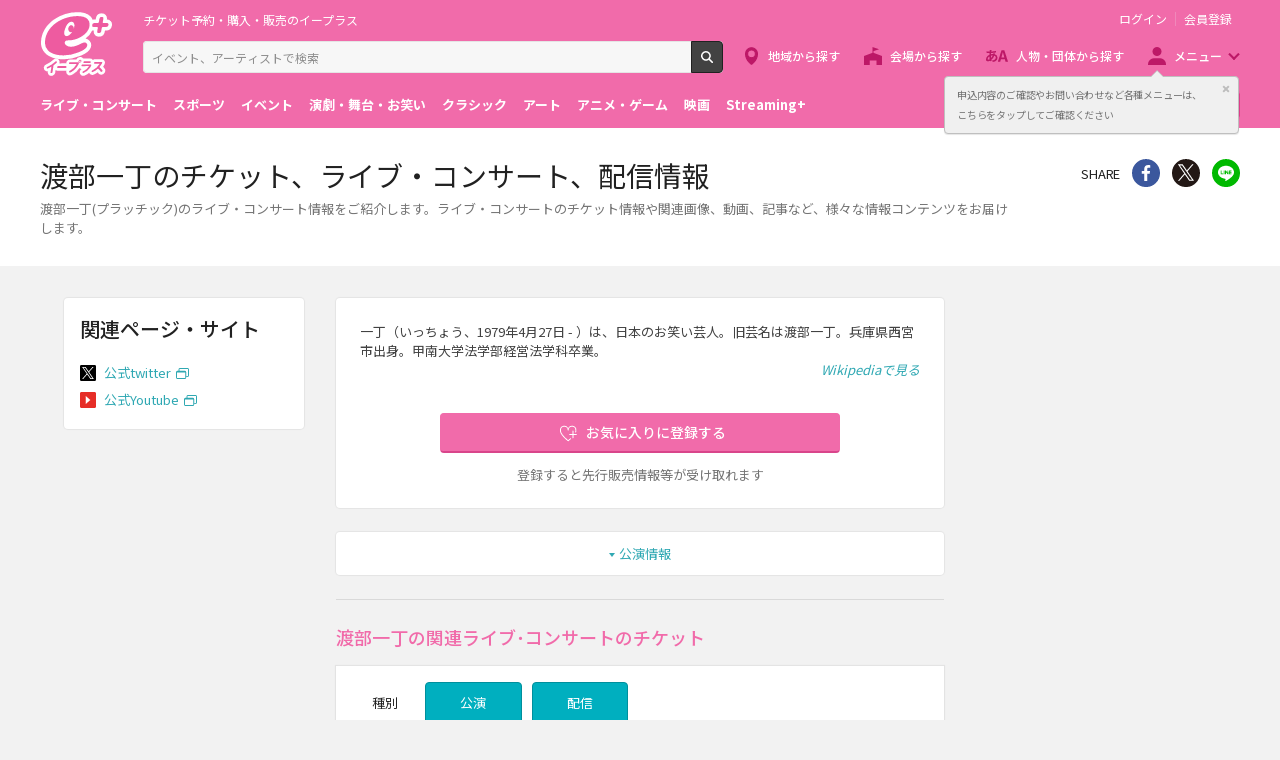

--- FILE ---
content_type: text/html;charset=UTF-8
request_url: https://eplus.jp/sf/word/0000091755
body_size: 10842
content:
<!DOCTYPE html><html  lang="ja">
<head  prefix="og: http://ogp.me/ns# fb: http://ogp.me/ns/fb# article: http://ogp.me/ns/article#">
<meta http-equiv="Content-Type" content="text/html; charset=UTF-8">
<script>var holidays = ['2/11/2025','2/23/2025','2/24/2025','3/20/2025','4/29/2025','5/3/2025','5/4/2025','5/5/2025','5/6/2025','7/21/2025','8/11/2025','9/15/2025','9/23/2025','10/13/2025','11/3/2025','11/23/2025','11/24/2025','1/1/2026','1/12/2026','2/11/2026','2/23/2026','3/20/2026','4/29/2026','5/3/2026','5/4/2026','5/5/2026','5/6/2026','7/20/2026','8/11/2026','9/21/2026','9/22/2026','9/23/2026','10/12/2026','11/3/2026','11/23/2026'];</script><meta name="author" content="">
<meta name="keywords" content="">
<title>渡部一丁(プラッチック)のチケット、ライブ・コンサート、配信情報 - イープラス</title><link rel="canonical" href="https://eplus.jp/sf/word/0000091755"><meta name="viewport" content="width=device-width, initial-scale=1.0, minimum-scale=1.0">



<link rel="preconnect" href="https://fonts.gstatic.com/" crossorigin>
<!-- Google Tag Manager -->
<script>(function(w,d,s,l,i){w[l]=w[l]||[];w[l].push({'gtm.start':
new Date().getTime(),event:'gtm.js'});var f=d.getElementsByTagName(s)[0],
j=d.createElement(s),dl=l!='dataLayer'?'&l='+l:'';j.async=true;j.src=
'https://www.googletagmanager.com/gtm.js?id='+i+dl;f.parentNode.insertBefore(j,f);
})(window,document,'script','dataLayer','GTM-WMJR4T');</script>
<!-- End Google Tag Manager -->


    <link rel="shortcut icon" href="/s/eplus/img/favicon.ico">
    <link rel="stylesheet" href="/s/eplus/css/lib.css?date=20180731204758">
    <link rel="stylesheet" href="/s/eplus/css/style.css?date=20250116052708">

    <script src="/s/eplus/js/lib.js?date=20210218060407"></script>
    <script src="/s/eplus/js/main.js?date=20220203062035"></script>
    <script src="/s/eplus/js/gtm/gtm.js?date=20190111175648"></script>
    <script src="/s/eplus/js/sys.js?date=20200319061151"></script>
    <script src="/s/eplus/js/jquery.cookie.js"></script>
    <script src="/s/eplus/js/frontutils.js?date=20191121061714"></script>
    <script src="/s/eplus/js/common.js?date=20211118060956"></script>
    <script type="text/javascript" src="/s/eplus/js/property.js?date=20251120060324"></script>
    <script type="text/javascript" src="/s/eplus/js/ui.js?date=20200108135457"></script>
    <link rel="stylesheet" href="/s/eplus/css/tume.css?date=20180731141753">
<script src="/s/eplus/js/seeMore.js?date=20211118061038"></script>
<script src="/s/eplus/js/webStorage.js?date=20181002152255"></script>
<script src="/s/eplus/js/w4.js?date=20211118061042"></script>
<script src="/s/eplus/js/recomOkiniiriCom.js?date=20190919061529"></script>


<!-- ユニバーサルリンク設定項目 -->
<link href="android-app://jp.eplus.android.all.app/https/eplus.jp/sf/word/0000091755" rel="alternate">
<meta content="app-id=465887673" name="apple-itunes-app">




<!-- ※基本共通設定 --><meta property="og:title" content="渡部一丁(プラッチック)のチケット、ライブ・コンサート、配信情報 - イープラス" /><meta property="og:type" content="website" /><meta property="og:url" content="https://eplus.jp/sf/word/0000091755" /><meta property="og:image" content="https://eplus.jp/s/eplus/img/webclip.png" /><meta property="og:site_name" content="EPLUS" /><meta property="og:description" content="渡部一丁(ワタナベイッチョウ)のライブ・コンサート情報をご紹介！ライブ・コンサートのチケット情報や関連画像、動画、記事など、渡部一丁の様々な情報コンテンツをお届けします。" /><!-- Facebook用設定 --><meta property="fb:app_id" content="1358129764232519" /><!-- ※Twitter共通設定 --><meta name="twitter:card" content="summary" /></head>
<body >



<!-- Google Tag Manager (noscript) -->
<noscript><iframe src="https://www.googletagmanager.com/ns.html?id=GTM-WMJR4T" height="0" width="0" style="display:none;visibility:hidden"></iframe></noscript>
<!-- End Google Tag Manager (noscript) -->

    <div class="wrap">
<div class="header">
        <div class="header__inner">
          <div class="header__logo">

            <p class="header-logo"><a class="header-logo__trigger" href="/">チケット予約・購入・販売のイープラス</a></p>

          </div>
          <div class="header__search">
            <div class="header-search">
              <form class="header-search__form" action="/sf/search">
                <input name="block" type="hidden" value="true">
                <!-- BEGIN .form-search-->
                <div class="form-search">
                  <input name="keyword" class="form-search__input" id="head_keyword" type="text" placeholder="イベント、アーティストで検索" value="" maxlength="40">
                  <button class="form-search__button" id="head_search" type="submit">検索</button>
                </div>
                <!-- END .form-search-->
              </form>
            </div>
          </div>
          <div class="header__tool">
            <div class="header-tool">
              <ul class="header-tool__list">
                <li id="on-headerLink1" class="header-tool__item header-tool__item--check hidden"><a class="header-tool__trigger" href="/jyoukyou">申込み履歴</a></li>
                <li id="on-headerLink2" class="header-tool__item header-tool__item--support hidden"><a class="header-tool__trigger" href="http://support-qa.eplus.jp/hc/ja">お客さまサポート</a></li>
                <li id="off-headerLink1" class="header-tool__item header-tool__item--login hidden"><a id="login" class="header-tool__trigger" href="javascript:void(0);">ログイン</a></li>
                <li id="off-headerLink2" class="header-tool__item header-tool__item--register hidden"><a class="header-tool__trigger" href="/touroku">会員登録</a></li>
                <li class="header-tool__item header-tool__item--menu">
                  <button class="header-tool__trigger" type="button" role="button" data-toggle="menu-modal" aria-expanded="false" aria-controls="js-menu-modal">メニュー</button>
                </li>
              </ul>
            </div>
          </div>
          <div class="header__navigation">
            <div class="header-navigation">
              <ul class="header-navigation__list">
                <li class="header-navigation__item header-navigation__item--area"><a class="header-navigation__trigger" href="/sf/area">地域から探す</a></li>
                <li class="header-navigation__item header-navigation__item--venue"><a class="header-navigation__trigger" href="/sf/venue">会場から探す</a></li>
                <li class="header-navigation__item header-navigation__item--patron"><a class="header-navigation__trigger" href="/sf/word">人物・団体から探す</a></li>
                <li class="header-navigation__item header-navigation__item--menu">
                  <button class="header-navigation__trigger" role="button" aria-expanded="false" aria-controls="js-header-menu" type="button" data-action="hover" data-toggle="pulldown">メニュー</button>
                </li>
              </ul>
            </div>
          </div>
          <div class="header__modal" id="js-menu-modal" aria-expanded="false" aria-hidden="true">
            <div class="header-modal">
              <div class="header-modal__content">
                <div class="header__menu" id="js-header-menu" aria-expanded="false" aria-hidden="true">
                  <div class="header-menu">
                    <ul class="header-menu__list">
                      <li class="header-menu__item"><a class="header-menu__trigger" href="http://support-qa.eplus.jp/hc/ja">お客さまサポート  </a></li>
                      <li class="header-menu__item"><a class="header-menu__trigger" href="/sf/guide/service">はじめての方へ</a></li>
                      <li class="header-menu__item"><a class="header-menu__trigger" href="/jyoukyou">申込み履歴</a></li>
                      <li class="header-menu__item"><a class="header-menu__trigger" href="/sf/history">閲覧履歴</a></li>
                      <li class="header-menu__item"><a class="header-menu__toggle header-menu__title" role="button" aria-expanded="true" aria-controls="js-header-menu-member-list" href="#" data-toggle="collapse">会員メニュー</a>
                        <ul class="header-menu__list" id="js-header-menu-member-list" aria-expanded="true" aria-hidden="false">
                          <li class="header-menu__item"><a class="header-menu__trigger" id="headerMenu1" href="javascript:void(0)">ログアウト</a></li>
                          <li class="header-menu__item"><a class="header-menu__trigger" id="headerMenu2" href="javascript:void(0)">ID/パスワード案内</a></li>
                          <li class="header-menu__item"><a class="header-menu__trigger" id="headerMenu4" href="javascript:void(0)">登録情報変更 </a></li>
                          <li class="header-menu__item"><a class="header-menu__trigger" id="headerMenu5" href="javascript:void(0)">お気に入り登録と受信エリア設定</a></li>
                          <li class="header-menu__item"><a class="header-menu__trigger" id="headerMenu6" href="javascript:void(0)">メールマガジン設定</a></li>
                          <li class="header-menu__item"><a class="header-menu__trigger" id="headerMenu9" href="javascript:void(0)">クリップした公演</a></li>
                          <li class="header-menu__item"><a class="header-menu__trigger" id="headerMenu7" href="javascript:void(0)">得チケ</a></li>
                          <li class="header-menu__item"><a class="header-menu__trigger" id="headerMenu8" href="javascript:void(0)">退会</a></li>
                        </ul>
                      </li>
                    </ul>
                  </div>
                </div>
                <div class="header__genre">
                  <div class="header-genre"><a class="header-genre__toggle header-genre__title" role="button" aria-expanded="false" aria-controls="js-header-menu-list" href="#" data-toggle="collapse">ジャンルで探す</a>
                    <ul class="header-genre__list" id="js-header-menu-list">
                      <li class="header-genre__item header-genre__item--genre1"><a class="header-genre__trigger" href="/sf/live">ライブ・コンサート</a>
                      </li>
                      <li class="header-genre__item header-genre__item--genre2"><a class="header-genre__trigger" href="/sf/sports">スポーツ</a>
                      </li>
                      <li class="header-genre__item header-genre__item--genre3"><a class="header-genre__trigger" href="/sf/event">イベント</a>
                      </li>
                      <li class="header-genre__item header-genre__item--genre4"><a class="header-genre__trigger" href="/sf/play">演劇・舞台・お笑い</a>
                      </li>
                      <li class="header-genre__item header-genre__item--genre5"><a class="header-genre__trigger" href="/sf/classic">クラシック</a>
                      </li>
                      <li class="header-genre__item header-genre__item--genre6"><a class="header-genre__trigger" href="/sf/art">アート</a>
                      </li>
                      <li class="header-genre__item header-genre__item--genre7"><a class="header-genre__trigger" href="/sf/anime">アニメ・ゲーム</a>
                      </li>
                      <li class="header-genre__item header-genre__item--genre8"><a class="header-genre__trigger" href="/sf/movie">映画</a>
                      </li>
                      <li class="header-genre__item header-genre__item--genre221"><a class="header-genre__trigger" href="/sf/streamingplus">Streaming+</a></li>

                    </ul>
                  </div>
                </div>
                <div class="header__consignment">
                  <div class="header-consignment"><a class="header-consignment__trigger" href="https://wos.eplus.jp/">主催者向け販売サービス</a></div>
                </div>
              </div>
              <button class="header-modal__close" role="button" aria-expanded="false" aria-controls="js-menu-modal" type="button" data-toggle="menu-modal"><span class="header-modal__close-icon">閉じる</span></button>
            </div>
          </div>
        </div>
      </div>
<main role="main" data-template="W4">
  <!-- BEGIN .page-breadcrumbs-->
  <div class="page-breadcrumbs app-hidden">
    <div class="page-breadcrumbs__inner">
      <!-- BEGIN .breadcrumb-list-->
      <div class="breadcrumb-list">
        <ul class="breadcrumb-list__list" itemscope="itemscope" itemtype="http://schema.org/BreadcrumbList">
<li class="breadcrumb-list__item" itemscope="itemscope" itemprop="itemListElement" itemtype="http://schema.org/ListItem"><a class="breadcrumb-list__trigger" href="/" itemprop="item"><span class="breadcrumb-list__name" itemprop="name">TOP</span></a><meta itemprop="position" content="1"></li><li class="breadcrumb-list__item" itemscope="itemscope" itemprop="itemListElement" itemtype="http://schema.org/ListItem"><a class="breadcrumb-list__trigger" href="/sf/live" itemprop="item"><span class="breadcrumb-list__name" itemprop="name">ライブ･コンサート</span></a><meta itemprop="position" content="2"></li><li class="breadcrumb-list__item"><strong class="breadcrumb-list__name">渡部一丁 チケット</strong></li></ul>

      </div>
      <!-- END .breadcrumb-list-->
    </div>
  </div>
  <!-- END .page-breadcrumbs-->
  <!-- BEGIN .page-header-->
  <header class="page-header">
    <div class="page-header__inner">
      <div class="page-header__content">
        <h1 class="page-header__title">渡部一丁のチケット、ライブ・コンサート、配信情報</h1>
        <div class="page-header__outline app-hidden">
            <div class="page-header__outline">
    <p>渡部一丁(プラッチック)のライブ・コンサート情報をご紹介します。ライブ・コンサートのチケット情報や関連画像、動画、記事など、様々な情報コンテンツをお届けします。</p>
  </div>
        </div>
      </div>
      <div class="page-header__share">
        <aside class="share">
                          <h4 class="share__title">SHARE</h4>
<!-- facewbook-->
                <div id="fb-root"></div>
                <script>(function(d, s, id) {
                  var js, fjs = d.getElementsByTagName(s)[0];
                  if (d.getElementById(id)) return;
                  js = d.createElement(s); js.id = id;
                  js.src = 'https://connect.facebook.net/ja_JP/sdk.js#xfbml=1&version=v2.10';
                  fjs.parentNode.insertBefore(js, fjs);
                }(document, 'script', 'facebook-jssdk'));</script>
                <div class="share__item share__item--facebook fb-share-button" data-href="https://eplus.jp/sf/word/0000091755" data-layout="button" data-size="small" data-mobile-iframe="true">
                  <a class="share__trigger fb-xfbml-parse-ignore" target="_blank" rel="noopener noreferrer" href="https://www.facebook.com/sharer/sharer.php?u=https://eplus.jp/sf/word/0000091755&amp;src=sdkpreparse">シェア</a>
                </div>
<!-- twitter-->
                <div class="share__item share__item--twitter">
                  <a class="share__trigger" target="_blank" rel="noopener noreferrer" href="https://twitter.com/intent/tweet?url=https://eplus.jp/sf/word/0000091755" onclick="window.open(this.href, 'tweetwindow', 'width=550, height=450,personalbar=0,toolbar=0,scrollbars=1,resizable=1'); return false;">Twitter</a>
                </div>
<!-- line-->
                <div class="share__item share__item--line">
                  <a class="share__trigger" onclick="window.open(this.href, 'Linewindow', 'width=554, height=470, menubar=no, toolbar=no, scrollbars=yes'); return false;" rel="nofollow noopener noreferrer" target="_blank" href="https://line.me/R/msg/text/?https://eplus.jp/sf/word/0000091755">line</a>
                </div>
        </aside>
        <!-- BEGIN .spotify-->
        <aside class="spotify" style="display:none;">
          <h4 class="spotify__title">曲を聴く</h4>
          <ul class="spotify__list">
            <li class="spotify__item spotify__item--facebook"><a class="spotify__trigger" href="#spotify">Facebook</a></li>
          </ul>
        </aside>
<script>
$(function(){
  if (!$('#spotify').hasClass('hidden')) {
    $('aside.spotify').attr('style', '');
  }
});
</script>
        <!-- END .spotify-->
      </div>
    </div>
  </header>
  <!-- END .page-header-->
  <div class="page-content">
    <div class="column column--column3">
      <div class="column__main">
        <div class="section section--word-profile">
          <div class="block-word">
  <div class="block-word__content">


    <div class="block-word__text-button">

  
      <!-- wiki -->
      <blockquote class="block-word__wikipedia app-hidden" cite="https://ja.wikipedia.org/wiki/渡部一丁">
        <p id="word_description_200">一丁（いっちょう、1979年4月27日 - ）は、日本のお笑い芸人。旧芸名は渡部一丁。兵庫県西宮市出身。甲南大学法学部経営法学科卒業。</p>
        <footer>
          <cite><a class="block-word__more " id="a_tag_tsuzukiwoyomu" href="https://ja.wikipedia.org/wiki/渡部一丁" style="display:block; text-align:right;" target="_blank" rel="nofollow">Wikipediaで見る</a></cite>
        </footer>
      </blockquote>
  

      <div class="block-word__register">
        <div class="w4_okiniiri block-word__button">
          <!-- BEGIN form-button-->
          <button class="button button--favorite button--block button--large loading" type="button" id="0000091755" name="渡部一丁">お気に入りに登録する</button>
          <!-- END form-button-->
        </div>
        <div class="block-word__notice">
          <p>登録すると先行販売情報等が受け取れます</p>
        </div>
      </div>
    </div>
  </div>
  
</div>
        </div>
        <div class="section app-hidden ">
          <!-- BEGIN .block-anchor-->
          <div class="block-anchor">
            <div class="block-anchor__list">
              <div class="block-anchor__item"><a class="block-anchor__trigger" href="#anchor-1"><span class="block-anchor__name">公演情報</span></a></div>
              
              <div class="block-anchor__item"><a class="block-anchor__trigger" href="#spice_shinchaku_kiji"><span class="block-anchor__name">関連記事</span></a></div>
              
            </div>
          </div>
          <!-- END .block-anchor-->
        </div>
        <!-- BEGIN .section-header__nav-->
        <section class="section section--divider section--ticket-list" id="anchor-1">
          <!-- BEGIN .section-header__nav-->
          <header class="section-header">
            <div class="section-header__content">
              <h2 class="section-header__title">渡部一丁の関連ライブ･コンサートのチケット</h2>
              
            </div>
          </header>

<div class="section__content">
  <div class="block-filter block-filter--main ">
                    <div class="block-filter__content">
                      <form action="#" method="get" id="sys-w4-filter">
                        <div class="filter">
                          <div class="filter__content">
                            <div class="filter__content-row">
                              <div class="filter__content-col">
                                <fieldset class="filter__section">
                                  <!-- BEGIN .filter-section-->
                                  <div class="filter-section filter-section--type">
                                    <div class="filter-section__header">
                                      <legend class="filter-section__title">種別</legend>
                                    </div>
                                    <div class="filter-section__content">
                                      <div class="filter-section__row">
                                        <div class="filter-section__col">
                                          <!-- BEGIN form-checkbox-->
                                          <div class="form-checkbox--button">
                                            <input class="sys-checkbox--public" type="checkbox" id="koen_kind-1" name="koenKind" value="1" checked="checked"/>
                                            <label class="form-checkbox__label" for="koen_kind-1">公演</label>
                                          </div>
                                          <!-- END form-checkbox-->
                                        </div>
                                        <div class="filter-section__col">
                                          <!-- BEGIN form-checkbox-->
                                          <div class="form-checkbox--button">
                                            <input type="checkbox" id="koen_kind-2" name="koenKind" value="1" checked="checked"/>
                                            <label class="form-checkbox__label" for="koen_kind-2">配信</label>
                                          </div>
                                          <!-- END form-checkbox-->
                                        </div>
                                      </div>
                                    </div>
                                  </div>
                                  <!-- END .filter-section-->
                                </fieldset>
                              </div>
                              
                            </div>
                          </div>
                        </div>
                      </form>
                    </div>
                  </div>
                </div>

          <!-- BEGIN modeA(Normal LIST) -->
          <div class="section__content modeA_List">

            <div class="block-ticket-list">
                           <div class="section section--modal-filter hidden-md">
           <section class="block-filter block-filter--sidebar block-filter--modal" id="js-block-filter-modal">
            <header class="block-filter__header">
              <h2 class="block-filter__title">会場を指定して絞り込む</h2>
              <button class="block-filter__close" type="button" role="button" data-toggle="filter" aria-expanded="false" aria-controls="js-block-filter-modal">閉じる</button>
            </header>
            <div class="block-filter__content" id="js-modal-w4-filter-content">
              <form id="shiborikomi_form_cal" class="form-default" method="get">
                <div class="filter">
                  <div class="filter__content" id="search_content_cal">
                    
                  </div>
                  <div class="filter__footer">
                    <div class="filter__button">
                      <button class="button button--primary" id="btn_filter" data-toggle="filter" type="button">検索</button>
                    </div>
                    <div class="filter__button">
                      <button class="button button--reset" type="button">全ての条件を解除</button>
                    </div>
                  </div>
                </div>
              </form>
            </div>
          </section>
        </div>
              <div class="json1_output block-ticket-list__content output">
                <div class="block-no-result">
  <div class="block-no-result__content">
    <p>該当する公演はありませんでした。</p>
  </div>
</div>
                
              </div>
            </div>
            
          </div>
          <!-- END modeA(Normal LIST) -->
          <!-- BEGIN modeB(Calendar LIST) -->
          <div class="section__content modeB_Calendar">
            <section class="block-ticket-cal">
              <header class="ticket-cal-nextprev">
                <div class="ticket-cal-nextprev__inner">
                  <h3 class="ticket-cal-nextprev__title"></h3><a class="ticket-cal-nextprev__trigger ticket-cal-nextprev__trigger--prev" href="javascript:void(0);">前へ</a><a class="ticket-cal-nextprev__trigger ticket-cal-nextprev__trigger--next" href="javascript:void(0);">次へ</a>
                </div>
              </header>
              <div class="json1_output block-ticket-cal__content output">
                
              </div>
              <div class="ticket-cal-nextprev">
                <div class="ticket-cal-nextprev__inner">
                  <h3 class="ticket-cal-nextprev__title"></h3><a class="ticket-cal-nextprev__trigger ticket-cal-nextprev__trigger--prev" href="javascript:void(0);">前へ</a><a class="ticket-cal-nextprev__trigger ticket-cal-nextprev__trigger--next" href="javascript:void(0);">次へ</a>
                </div>
              </div>
            </section>
          </div>
          <!-- END modeB(Calendar LIST) -->
        </section>
        
        <section class="section section--divider section--ticket-list hidden" id="anchor-4">
          <!-- BEGIN .section-header__nav-->
          <header class="section-header">
            <div class="section-header__content">
              
              
            </div>
          </header>
          <!-- END .section-header__nav-->
          <div class="section__content">
            <div class="block-ticket-list">
              <div class="json3_output block-ticket-list__content output">
                
              </div>
            </div>
            <!-- BEGIN .block-more-next-->
            
            <!-- END .block-more-next-->
          </div>
        </section>
        <aside class="section section--divider " id="spice_shinchaku_kiji">
          <!-- BEGIN .spice-header__nav-->
          <header class="spice-header">
          </header>
          <!-- END .spice-header__nav-->
          <div class="section__content">
            <div class="block-card-spice">
              <div class="block-card-spice__list output">
              </div>
              <div class="block-card-spice__more"></div>
            </div>
          </div>
        </aside>

        <section class="section section--divider section--ticket-list app-hidden hidden" id="anchor-3">
          <!-- BEGIN .section-header__nav-->
          <header class="section-header">
            <div class="section-header__content">
              
              
            </div>
          </header>
          <!-- END .section-header__nav-->
          <div class="section__content">
            <div class="block-ticket-list">
              <div class="block-ticket-list__content output" id="sys-s2-result">
                
              </div>
            </div>
            <!-- BEGIN .block-more-next-->
            
            <!-- END .block-more-next-->
          </div>
        </section>
      </div>
      <div class="column__right app-hidden ">
        <nav id="kanren_word_nav" class="section hidden">
          <!-- BEGIN .section-header__nav-->
          <header class="section-header">
            <div class="section-header__content">
              <h2 class="section-header__title">関連ワード</h2>
            </div>
          </header>
          <!-- END .section-header__nav-->
          <div class="section__content">
            <div class="block-favorite-list output">
              <!-- BEGIN .favorite-list-->
              <ul class="favorite-list">
                
              </ul>
              <!-- END .favorite-list-->
              <!-- BEGIN .block-more.block-more--onlysp-->
              <div class="block-more block-more--onlysp">
                
              </div>
              <!-- END .block-more.block-more--onlysp-->
            </div>
          </div>
        </nav>
        <nav class="section hidden " id="section--w4-favorite-more">
          <!-- BEGIN .section-header__nav-->
          <header class="section-header">
            <div class="section-header__content">
              <h2 class="section-header__title">これも好きかも</h2>
            </div>
          </header>
          <!-- END .section-header__nav-->
          <div class="section__content">
            <div class="block-favorite-list output">
              <!-- BEGIN .favorite-list-->
              <ul class="favorite-list" id="favorite-list">
              </ul>
              <!-- END .favorite-list-->
              <div class="block-more">
                <button class="block-more__trigger" role="button">もっと見る</button>
              </div>
            </div>
          </div>
        </nav>
      </div>
      <div class="column__left app-hidden " id="search">
        <nav class="section ">
          <!-- BEGIN .section-header__nav-->
          <header class="section-header">
            <div class="section-header__content">
              <h2 class="section-header__title">関連ページ・サイト</h2>
            </div>
          </header>
          <!-- END .section-header__nav-->
          <div class="section__content">
            <div class="block-list-link">
              <!-- BEGIN .list-link-->
              <div class="list-link list-link--w4">
                <ul class="list-link__list">
                  <li class="list-link__item list-link__item--twitter">
  <div class="list-link__inner"><a class="list-link__trigger" href="https://twitter.com/watanabeiccyou" target="_blank" rel="noopener">公式twitter</a>
  </div>
</li><li class="list-link__item list-link__item--youtube">
  <div class="list-link__inner"><a class="list-link__trigger" href="https://www.youtube.com/channel/UCir2Kk5KtUkvCGxZbu_FBjQ" target="_blank" rel="noopener">公式Youtube</a>
  </div>
</li>
                </ul>
              </div>
              <!-- END .list-link-->
            </div>
          </div>
        </nav>
        <aside class="section hidden" id="spotify">
          <!-- BEGIN .section-header__nav-->
          <header class="section-header">
            <div class="section-header__content">
              <h2 class="section-header__title">関連楽曲</h2>
            </div>
          </header>
          <!-- END .section-header__nav-->
          
        </aside>
        <aside class="section hidden" id="youtube">
          <!-- BEGIN .section-header__nav-->
          <header class="section-header">
            <div class="section-header__content">
              <h2 class="section-header__title">関連動画</h2>
            </div>
          </header>
          <!-- END .section-header__nav-->
          <div class="section__content">
            <div class="block-related-videos">
              <div class="block-related-videos__list">
                
              </div>
            </div>
          </div>
            
<div class="section__more"><a class="section__more-trigger" href="https://www.youtube.com/channel/UCir2Kk5KtUkvCGxZbu_FBjQ/videos" target="_blank" rel="noopener noreferrer">YouTubeでもっと見る</a></div>

        </aside>
      </div>
    </div>
  </div>
</main>
<script id="entry-template-shinchakukijititle" type="text/x-handlebars-template">
  <div class="spice-header__content">
  <h2 class="spice-header__title">関連記事</h2>
</div>
<div class="spice-header__nav">
  <small>
    <span class="spice-header__powerdby">powered by </span>
    <a class="spice-header__logo" href="https://spice.eplus.jp/" target="_blank" rel="noopener noreferrer nofollow">SPICE</a>
  </small>
</div>
  <div class="spice-header__outline">
  <p>関連の記事・インタビューなど、SPICEでは幅広いジャンルのエンタメ情報をお送りしています！</p>
  </div>
</script>
<script id="entry-template-shinchakukiji" type="text/x-handlebars-template">
<article class="block-card-spice__item"><a class="block-card-spice__trigger" href="" target="_blank" rel="nofollow">
  <div class="card-spice">
    <div class="card-spice__inner">
      <div class="card-spice__image" style="">&nbsp;</div>
      <div class="card-spice__content">
        <h3 class="card-spice__title ellipsis ellipsis--line3"></h3>
        <p class="card-spice__datetime"></p>
        <p class="card-spice__license"></p>
      </div>
    </div>
  </div>
</a></article>
</script>	
<script id="entry-template-shinchakukijifooter" type="text/x-handlebars-template">
  <a class="block-card-spice__more-trigger" href="" target="_blank" rel="noopener noreferrer nofollow">関連記事一覧へ</a>
</script>
<script id="json1" class="json1" type="application/json">
</script>
<script id="json3" class="json3" type="application/json">
</script>
<input type="hidden" id="base_data1" class="params" value=".json1***.entry-template-koen***.entry-template-koenbi***.json1_output***1***1***5***.more-next-trigger***1***3">
<input type="hidden" id="base_data3" class="params" value=".json3***.entry-template-koen***.entry-template-koenbi***.json3_output***1***1***5***.more-next-trigger***3***3">
<input type="hidden" id="screenId" value="w4">
<input type="hidden" id="search_more" value="1">
<script id="entry-template-koen" class="entry-template-koen" type="text/x-handlebars-template">
  <a class="ticket-item ticket-item--kouen" href="{{seni_saki_url}}">
	<section class="ticket-item__inner">
		<div class="ticket-item__left">
			{{{koenbi_from}}}
                                  {{{koenbi_to}}}
		</div>
		<div class="ticket-item__right">
			<header class="ticket-item__header">
				<h3 class="ticket-item__title">
					{{{hambai_hoho_label}}}
					{{{kogyo_name}}}
				</h3>
			</header>
			<div class="ticket-item__content">
                                {{{camera_angle}}}
				{{{venue}}}
				{{{kaienKaijo}}}
                                {{{setKen}}}
                                {{{archiveUmuMark}}}
				<div class="ticket-item__status" id="{{status_id}}" style="opacity:0;">
						{{{uketsuke_status}}}
				</div>
			</div>
		</div>
	</section>
</a>
</script>
<script id="more-next-trigger" class="more-next-trigger" type="text/x-handlebars-template">
<div class="block-more-next">
  <button class="block-more-next__trigger" data-toggle="#base_data{{base_data_id}}">もっと見る（あと{{nokori_kensu}}件）</button>
</div>
</script>
<input type="hidden" id="seemoreuri1" value="">
<input type="hidden" id="seemoreuri3" value="">
<input type="hidden" id="seemoreparam1" value="">
<input type="hidden" id="seemoreparam2" value="">
<input type="hidden" id="seemoreparam3" value="">
<input type="hidden" id="initUserId" value="c76797adfc357151b6b9c5288dbef483">
<input type="hidden" id="lv0KoenViewFlag" value="0">
<input type="hidden" id="lv0ArrayCompare" value="渡部一丁,ワタナベイッチョウ,,">
<input type="hidden" id="W4_lv0_mode" value="W4_lv0_modeList">
<input type="hidden" id="venueNamesHidden" value="">
<input type="hidden" id="venueKensuHidden" value="">

<input type="hidden" id="mode" value="w4_modeA">
<input type="hidden" id="koenbiCurrent" value="202601">
<input type="hidden" id="wordItemId" value="0000091755">

<script id="entry-template-koen-modeB" class="entry-template-koen-modeB" type="text/x-handlebars-template">
<section class="ticket-item ticket-item--kouen {{ticket_item_blank}}">
	<div class="ticket-item__inner">
                          <div class="ticket-item__left">
<h4 class="ticket-item__date {{ticket_item_date_type}}"><span class="ticket-item__dd">{{{koenbi_day}}}<small>{{{koenbi_yobi}}}</small></span></h4>
                          </div>
                          <div class="ticket-item__right">
                            {{{content_area}}}
                          </div>
	</div>
</section>
</script>
<script id="entry-template-koenbi-modeB" class="entry-template-koenbi-modeB" type="text/x-handlebars-template">
<section class="ticket-item__block"><a class="ticket-item__trigger" href="{{seni_saki_url}}">
                                <header class="ticket-item__header">
                                  <h5 class="ticket-item__title">
                                  {{{hambai_hoho_label}}}
								  {{{kogyo_name}}}</h5>
                                </header>
                                <div class="ticket-item__content">
                                {{{camera_angle}}}
				{{{venue}}}
				{{{kaienKaijo}}}
                                {{{setKen}}}
                                {{{archiveUmuMark}}}
                                  <div class="ticket-item__status" id="{{status_id}}" style="opacity:0;">
                                    {{{uketsuke_status}}}
                                  </div>
                                </div></a></section>
</script>
<script>
$(function(){
  Eplus.UI.arrangeColumns("left");
});
</script>
<script id="template-cal" type="text/x-handlebars-template">
<section class="block-s2-calendar block-s2-calendar--w4" hidden>
  <div class="block-s2-calendar__inner">
    <ul class="block-s2-calendar__notes">
      <li class="block-s2-calendar__note block-s2-calendar__note--status2"><span>◯</span><span>受付中</span></li>
      <li class="block-s2-calendar__note block-s2-calendar__note--status1"><span>□</span><span>受付前</span></li>
      <li class="block-s2-calendar__note block-s2-calendar__note--status0"><span>×</span><span>予定枚数終了・受付終了</span></li>
    </ul>
    <header class="block-s2-calendar__header">
      <div class="s2-calendar-nextprev">
        <div class="s2-calendar-nextprev__inner">
          <h2 class="s2-calendar-nextprev__title">{{month}}</h2>{{{prev}}}{{{next}}}
        </div>
      </div>
    </header>
    <div class="block-s2-calendar__content">
      <table class="s2-calendar">
        <thead>
          <tr>
            <th class="s2-calendar__day0">日</th>
            <th class="s2-calendar__day1">月</th>
            <th class="s2-calendar__day2">火</th>
            <th class="s2-calendar__day3">水</th>
            <th class="s2-calendar__day4">木</th>
            <th class="s2-calendar__day5">金</th>
            <th class="s2-calendar__day6">土</th>
          </tr>
        </thead>
        <tbody>
          {{{template-cal-week}}}
        </tbody>
      </table>
    </div>
<footer class="block-s2-calendar__footer">
<div class="s2-calendar-venue">
  <div class="s2-calendar-venue__title">全{{venue_kensu}}会場</div>
  <div class="s2-calendar-venue__content">
<button class="s2-calendar-venue__trigger hidden-md" type="button" data-toggle="filter" aria-expanded="false" aria-controls="js-block-filter-modal"><span class="s2-calendar-venue__label">{{venue_name}}</span></button>
<button class="s2-calendar-venue__trigger hidden-onlysm" type="button" data-toggle="modal-filter" onclick="callSearchBtn(this)" aria-controls="js-block-filter-modal" title="会場を指定して絞り込む" data-content="#js-modal-w4-filter-content"><span class="s2-calendar-venue__label">{{venue_name}}</span></button>
</div>
</div>
</footer>
  </div>
</section>
</script>
<script id="template-cal-week" type="text/x-handlebars-template">
          <tr>
            {{{template-cal-day}}}
          </tr>
</script>
<script id="template-cal-day" type="text/x-handlebars-template">
            <td class="s2-calendar__day{{day_of_week}} {{is_disabled}}">
              {{{template-cal-day-frame}}}
            </td>
</script>
<script id="template-cal-day-frame" type="text/x-handlebars-template">
              <div class="s2-calendar__cell">
                <div class="s2-calendar__date">{{day}}</div>
                {{{template-cal-day-koen}}}
              </div>
</script>
<script id="template-cal-day-koen" type="text/x-handlebars-template">
                {{{todofuken}}}
                <div class="s2-calendar__status s2-calendar__status--status{{status}}">{{status_char}}</div>
                <ul class="s2-calendar__list">
                  {{{template-cal-day-koen-record}}}
                </ul>
                <div class="s2-calendar__other">
                  <button class="{{hidden}} s2-calendar__other-trigger" type="button" {{{date}}}>他 {{kensu}}公演</button>
                </div>
</script>
<script id="template-cal-day-koen-record" type="text/x-handlebars-template">
                  <li class="s2-calendar__item {{hidden}}"><a class="s2-calendar__item-trigger s2-calendar__item-trigger--status{{status}}" {{{url}}}><span class="s2-calendar__item-status" data-venue="{{{venue}}}">{{status_char}}</span><span class="s2-calendar__item-time">{{time}}</span></a>
                  </li>
</script>
<script id="template-venue-filter-o40" type="text/x-handlebars-template">
                          <fieldset class="filter__section">
                            <!-- BEGIN .filter-section-->
                            <div class="filter-section filter-section--venue">
                              <div class="filter-section__content">
                                <ul class="checkbox-list">
                                  {{{template-venue-filter-o40-record}}}
                                </ul>
                              </div>
                            </div>
                            <!-- END .filter-section-->
                          </fieldset>
<input type="hidden" name="kaijyo_search" value="">
</script>
<script id="template-venue-filter-o40-record" type="text/x-handlebars-template">
                                  <li class="checkbox-list__item checkbox-list__item--with-toggle">
                                    <div class="checkbox-list__parent">
                                      <div class="checkbox-list__field">
                                        <!-- BEGIN form-checkbox-->
                                        <div class="form-checkbox form-checkbox--small">
                                          <input type="checkbox" name="kaijyo_chiho_kubun" id="form-number-{{form_id}}" value="{{code}}" data-is-parent="true" data-name="{{name}}" {{checked}}>
                                          <label class="form-checkbox__label" for="form-number-{{form_id}}">{{name}}</label>
                                        </div>
                                        <!-- END form-checkbox-->
                                      </div>
                                      <div class="checkbox-list__toggle">
                                        <button class="checkbox-list__trigger" type="button" role="button" data-toggle="collapse" aria-controls="js-filter-area{{form_id}}" aria-expanded="{{expanded}}">開く</button>
                                      </div>
                                    </div>
                                    <ul class="checkbox-list__sub" id="js-filter-area{{form_id}}" aria-expanded="{{expanded}}" aria-hidden="{{hidden}}">
                                      {{{template-venue-filter-o40-child}}}
                                    </ul>
                                  </li>
</script>
<script id="template-venue-filter-o40-child" type="text/x-handlebars-template">
                                      <li class="checkbox-list__item">
                                        <!-- BEGIN form-checkbox-->
                                        <div class="form-checkbox form-checkbox--small">
                                          <input type="checkbox" name="venue_filter" id="form-number-{{form_id}}" value="{{{code}}}" data-parent="form-number-{{parent_form_id}}" data-name="{{{name}}}" data-kogyo-code="{{kogyo_code_sub_code}}" {{checked}}>
                                          <label class="form-checkbox__label" for="form-number-{{form_id}}">{{{name}}}</label>
                                        </div>
                                        <!-- END form-checkbox-->
                                      </li>
</script>
<script id="template-venue-filter-u40" type="text/x-handlebars-template">
                          <fieldset class="filter__section">
                            <!-- BEGIN .filter-section-->
                            <div class="filter-section filter-section--venue">
                              <div class="filter-section__header hidden-md">
                                <legend class="filter-section__title">会場</legend>
                              </div>
                              <div class="filter-section__content">
                                <ul class="checkbox-list">
                                  {{{template-venue-filter-u40-record}}}
                                </ul>
                              </div>
                            </div>
                            <!-- END .filter-section-->
                          </fieldset>
<input type="hidden" name="kaijyo_search" value="">
</script>
<script id="template-venue-filter-u40-record" type="text/x-handlebars-template">
                                  <li class="checkbox-list__item">
                                    <div class="checkbox-list__field">
                                      <!-- BEGIN form-checkbox-->
                                      <div class="form-checkbox form-checkbox--small">
                                        <input type="checkbox" name="venue_filter" id="form-number-{{form_id}}" value="{{{code}}}" data-is-parent="true" data-name="{{{name}}}" data-kogyo-code="{{kogyo_code_sub_code}}" {{checked}}>
                                        <label class="form-checkbox__label" for="form-number-{{form_id}}">{{{name}}}</label>
                                      </div>
                                      <!-- END form-checkbox-->
                                    </div>
                                  </li>
</script>
<script id="template-cal-modal" type="text/x-handlebars-template">
<div class="modal-schedule">
  <div class="modal-schedule__header">
    <h3 class="modal-schedule__title">{{year}}年{{month}}月{{date}}日({{dayOfWeek}})の公演</h3>
  </div>
  <div class="modal-schedule__content">
    <ul class="modal-schedule__list">
      {{{template-cal-modal-record}}}
    </ul>
  </div>
</div>
<script>
  $(function(){
    $(document).ready(function(){
      if ($(window).width() >= 768) {
        $(".ellipsis.ellipsis--line2").trunk8({
            lines: 2,
            tooltip: false
        });
        $(".ellipsis.ellipsis--line3").trunk8({
            lines: 3,
            tooltip: false
        });
      } else {
        $(".ellipsis--active").trunk8('revert');
      }
    });
    $(window).on('resize',function(){
      if ($(window).width() >= 768) {
        $(".ellipsis.ellipsis--line2").trunk8({
            lines: 2,
            tooltip: false
        });
        $(".ellipsis.ellipsis--line3").trunk8({
            lines: 3,
            tooltip: false
        });
      } else {
        $(".ellipsis--active").trunk8('revert');
      }
    });
  });
</script>
</script>
<script id="template-cal-modal-record" type="text/x-handlebars-template">
      <li class="modal-schedule__item"><{{type}} class="modal-schedule__trigger" {{{url}}}><span class="modal-schedule__status modal-schedule__status--status{{status}}">{{status_char}}</span><span class="modal-schedule__time">{{time}}</span><span class="modal-schedule__name ellipsis ellipsis--line2">{{{venue}}}</span></{{type}}></li>
</script>
<script id="template-cal-modal-search" type="text/x-handlebars-template">
<div class="section section--modal-filter hidden-onlysm">
          <section class="block-filter block-filter--sidebar block-filter--modal" id="js-block-filter-modal">
            <div class="block-filter__content" id="js-modal-content">

            </div>
          </section>
        </div>
</script>



      <footer class="footer">
        <div class="footer__inner"><a class="footer__btn" href="#page-top">ページトップへ</a>
          <div class="footer__top">
            <nav class="footer__link-box">
              <div class="footer__link-title">サイトご利用について</div>
              <div class="footer__link-content">
                <ul class="footer__link-list">
                  <li class="footer__link-item"> <a class="footer__link-trigger" href="/sf/customer/rule">利用規約</a></li>
                  <li class="footer__link-item"> <a class="footer__link-trigger" href="/sf/customer/sp_rule">Streaming+利用規約</a></li>
                  <li class="footer__link-item"> <a class="footer__link-trigger" href="/sf/law/privacy">プライバシーポリシー</a></li>
                  <li class="footer__link-item"> <a class="footer__link-trigger" href="/sf/law/specific">特定商取引法に基づく表示</a></li>
                  <li class="footer__link-item"> <a class="footer__link-trigger" href="/sf/law/specific-sake">特定商取引法に基づく表示(お酒)</a></li>
                  <li class="footer__link-item"> <a class="footer__link-trigger" href="/sf/yakkan">旅行業登録表・約款等</a></li>
                </ul>
                <ul class="footer__link-list">
                  <li class="footer__link-item"> <a class="footer__link-trigger" href="/touroku">新規会員登録 </a></li>
                  <li class="footer__link-item"> <a class="footer__link-trigger" href="/taikai">退会受付</a></li>
                  <li class="footer__link-item"> <a class="footer__link-trigger" href="/sf/updated_events">公演中止・延期・変更</a></li>
                  <li class="footer__link-item"> <a class="footer__link-trigger" href="/sf/security">推奨環境</a></li>
                  <li class="footer__link-item"> <a class="footer__link-trigger" href="/sf/guide/service">はじめての方へ</a></li>
                  <li class="footer__link-item"> <a class="footer__link-trigger" href="/sf/law/customer-harassment-policy">カスタマーハラスメントポリシー</a></li>
                </ul>
              </div>
            </nav>
            <nav class="footer__link-box">
              <div class="footer__link-title">スマートフォンアプリ</div>
              <ul class="footer__link-list">
                <li class="footer__link-item"> <a class="footer__link-trigger" href="/sf/guide/ios-info">イープラスアプリ</a></li>
                <!-- li class="footer__link-item"> <a class="footer__link-trigger" href="/sf/guide/fesplus-app">FesPlus</a></li --><!-- 2022.09.30 コメントアウト -->
                <li class="footer__link-item"> <a class="footer__link-trigger" href="/sf/guide/ccl">チラシクラシック</a></li>
                <!--li class="footer__link-item"> <a class="footer__link-trigger" href="/sf/guide/cst">チラシステージ</a></li --><!-- 2022.09.30 コメントアウト -->
                <li class="footer__link-item"> <a class="footer__link-trigger" href="/sf/guide/museum">チラシミュージアム</a></li>
              </ul>
            </nav>
            <nav class="footer__link-box">
              <div class="footer__link-title">公式SNS</div>
              <ul class="footer__link-list">
                <li class="footer__link-item footer__link-item--twitter"><a class="footer__link-trigger" href="https://x.com/eplusjp">X</a></li>
                <li class="footer__link-item footer__link-item--facebook"><a class="footer__link-trigger" href="https://www.facebook.com/eplusjp">Facebook</a></li>
                <li class="footer__link-item footer__link-item--youtube"><a class="footer__link-trigger" href="https://www.youtube.com/user/eplusmovie">Youtube</a></li>
                <li class="footer__link-item footer__link-item--instagram"><a class="footer__link-trigger" href="https://www.instagram.com/eplus_official/">Instagram</a></li>
                <li class="footer__link-item footer__link-item--tiktok"><a class="footer__link-trigger" href="https://www.tiktok.com/@eplus_official">TikTok</a></li>
              </ul>
            </nav>
            <nav class="footer__link-box">
              <div class="footer__link-title">会社情報</div>
              <ul class="footer__link-list">
                <li class="footer__link-item"> <a class="footer__link-trigger" href="https://corp.eplus.jp/">株式会社イープラス</a></li>
                <li class="footer__link-item"> <a class="footer__link-trigger" href="https://corp.eplus.jp/press-release/index.html">プレスリリース</a></li>
                <li class="footer__link-item"> <a class="footer__link-trigger" href="https://corp.eplus.jp/recruit/index.html">採用情報</a></li>
                <li class="footer__link-item"> <a class="footer__link-trigger" href="https://agent.eplus.jp/artist">契約・提携アーティスト</a></li>
                <li class="footer__link-item"> <a class="footer__link-trigger" href="https://agent.eplus.jp/">公演企画制作・レーベル</a></li>
              </ul>
            </nav>
          </div>
          <div class="footer__bottom footer__bottom--column">
            <p class="footer__copy"><small>Copyright eplus inc. All Rights Reserved.</small></p>
            <ul class="footer__banner">
              <li class="footer__banner-list"> <a class="footer__banner-link" href="/sf/guide/familymart" target="_blank"><img class="footer__banner-img" src="/s/eplus/img/banner04.png" alt="ファミリマートポスター一覧"></a></li>
              <!--<li class="footer__banner-list"> <img class="footer__banner-img" src="/s/eplus/img/banner01.png" alt="licensed by JASRAC"></li>-->
              <!--<li class="footer__banner-list"> <img class="footer__banner-img" src="/s/eplus/img/nextone.png" alt=""></li>-->
              <li class="footer__banner-list"> <a class="footer__banner-link" href="https://ftaj.jp/" target="_blank"><img class="footer__banner-img" src="/s/eplus/img/fta.jpg" alt="チケット適正流通協議会"></a></li>
              <li class="footer__banner-list"> <a class="footer__banner-link" href="https://ftaj.jp/pressrelease_20200304.pdf" target="_blank"><img class="footer__banner-img" src="/s/eplus/img/banner2003.png" alt="春は来る"></a></li>
              <li class="footer__banner-list"> <a class="footer__banner-link" href="http://www.acpc.or.jp/activity/otm/" target="_blank" rel="noopener noreferrer"><img class="footer__banner-img" src="/s/eplus/img/banner02.png" alt="OTM 偽造チケットにご注意!!"></a></li>
              <li class="footer__banner-list"> <a class="footer__banner-link" href="http://acpc.or.jp/activity/concert/" target="_blank" rel="noopener noreferrer"><img class="footer__banner-img" src="/s/eplus/img/banner03.png" alt="公演を楽しむためのルール ライブ・エンタテインメントの約款"></a></li>
              <li class="footer__banner-list"> <a class="footer__banner-link" href="http://www.tenbai-no.jp" target="_blank" rel="noopener noreferrer"><img class="footer__banner-img" src="/s/eplus/img/banner05.png" alt="私たちは音楽の未来を奪うチケットの高額転売に反対します"></a></li>
            </ul>
          </div>
        </div>
      </footer>

    </div></body>
</html>
